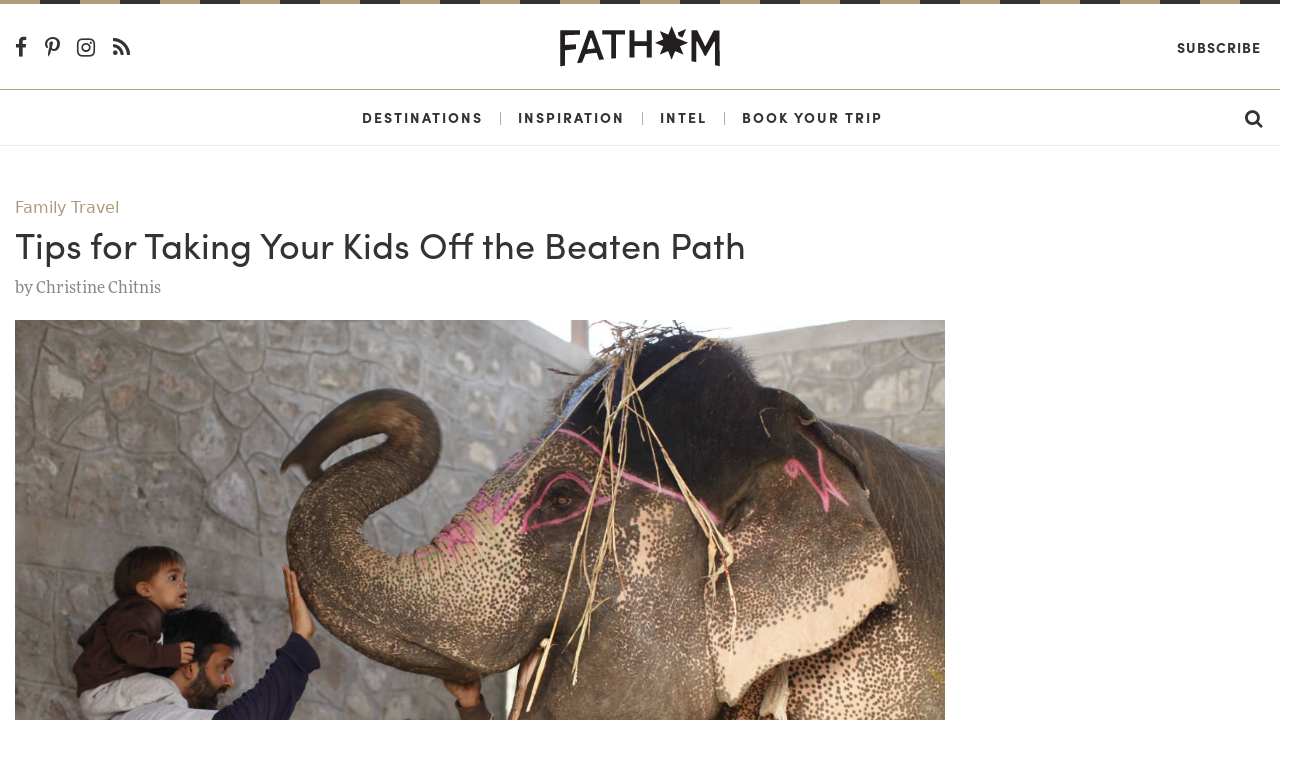

--- FILE ---
content_type: text/html; charset=utf-8
request_url: https://www.fathomaway.com/off-the-beaten-path-tips-travel-with-kids/
body_size: 11303
content:

<!DOCTYPE html>
<html lang="en">
  <head>
    <meta charset="utf-8" />
    <meta http-equiv="X-UA-Compatible" content="IE=edge,chrome=1" />

    <title>Tips for Taking Your Kids Off the Beaten Path - Fathom</title>

    <meta name="description" content="" />
    <meta
      name="viewport"
      content="width=device-width, initial-scale=1, user-scalable=no"
    />

    <meta itemscope itemtype="https://schema.org/WebPage" />
    <meta
      property="og:site_name"
      content="Fathomaway.com"
      itemprop="publisher"
    />
    <meta type="og:url" content="https://www.fathomaway.com" />
    <meta name="msvalidate.01" content="BB6717AE4FD75E33945229D488F858A0" />

    

  

  <meta property="og:type" content="article" />

  <link rel="canonical" href="http://www.fathomaway.com/off-the-beaten-path-tips-travel-with-kids/">
  <meta name="description" content="Tips for traveling with small children off the beaten track." itemprop="description">
  <meta name="keywords" content="travel with kids, travel with toddlers, international travel kids, international travel toddlers, travel with baby, international travel with baby, vacation with baby, best places to travel with baby, best places to travel with kids, travel ideas kids" itemprop="keywords">
  <meta property="article:published_time" content="2017-08-30T18:49:24.405274+00:00" />

  <meta property="og:site_name" content="Fathomaway.com" />
  <meta property="og:url" content="http://www.fathomaway.com/off-the-beaten-path-tips-travel-with-kids/" />
  <meta property="og:title" content="Tips for Taking Your Kids Off the Beaten Path" itemprop="name" />
  <meta property="article:author" content="Christine Chitnis" />

  
  <meta property="og:image:secure_url" content="https://s3.amazonaws.com/fathom_media/photos/India-Christina_Chitnis-elephant.jpg.1200x800_q85_crop.jpg" itemprop="image" />
  <meta property="og:image" content="https://s3.amazonaws.com/fathom_media/photos/India-Christina_Chitnis-elephant.jpg.1200x800_q85_crop.jpg" itemprop="image" />
  

  <meta property="og:site_name" content="Fathomaway.com" />
  <meta property="og:description" content="Tips for traveling with small children off the beaten track."/>

  <meta name="twitter:card" content="summary_large_image">
  <meta name="twitter:title" content="Tips for Taking Your Kids Off the Beaten Path">
  <meta name="twitter:url" content="https://www.fathomaway.com/off-the-beaten-path-tips-travel-with-kids/">
  <meta name="twitter:description" content="Tips for traveling with small children off the beaten track.">

  
  <meta property="twitter:image:src" content="https://s3.amazonaws.com/fathom_media/photos/India-Christina_Chitnis-elephant.jpg.1200x800_q85_crop.jpg" itemprop="image" />
  

  <meta name="twitter:image:width" content="300">
  <meta name="twitter:creator" content="@FathomWaytoGo">


    <link rel="shortcut icon" href="/favicon.ico" />
    <link
      href="https://plus.google.com/111816046680765775394"
      rel="publisher"
    />

    <link
      rel="alternate"
      type="application/rss+xml"
      title="Fathomaway Feed"
      href="https://fathomaway.com/feed/"
    />

    <script>
  (function (i, s, o, g, r, a, m) {
  i['GoogleAnalyticsObject'] = r; i[r] = i[r] || function () {
    (i[r].q = i[r].q || []).push(arguments)
  }, i[r].l = 1 * new Date(); a = s.createElement(o),
    m = s.getElementsByTagName(o)[0]; a.async = 1; a.src = g; m.parentNode.insertBefore(a, m)
  })(window, document, 'script', 'https://www.google-analytics.com/analytics.js', 'ga');

  ga('create', 'UA-22764612-1', 'auto');
  ga('send', 'pageview');
</script>


<script>(function (w, d, s, l, i) {
  w[l] = w[l] || []; w[l].push({
    'gtm.start':
      new Date().getTime(), event: 'gtm.js'
  }); var f = d.getElementsByTagName(s)[0],
    j = d.createElement(s), dl = l != 'dataLayer' ? '&l=' + l : ''; j.async = true; j.src =
      'https://www.googletagmanager.com/gtm.js?id=' + i + dl; f.parentNode.insertBefore(j, f);
  })(window, document, 'script', 'dataLayer', 'GTM-WXQHZCV');</script>



    
    
    <script async src="https://cdn.tpdads.com/configs/fathomaway.js"></script>

    <script async src="https://securepubads.g.doubleclick.net/tag/js/gpt.js"></script>

    
<script>
  var googletag = googletag || {};
  googletag.cmd = googletag.cmd || [];
</script>

<script>
  googletag.cmd.push(function() {

    
      googletag.pubads().setTargeting('PostID', ['36545']);
      googletag.pubads().setTargeting('Page-Type', ['single']);
      googletag.pubads().setTargeting('Post-Type', ['post']);
      googletag.pubads().setTargeting('Post-Author', ['Christine Chitnis']);
      googletag.pubads().setTargeting('Category', ['Family Travel', "Delhi", "Family Fun", "Family Travel", "Great Adventure", "India", "Kids", "New Delhi", "Worth the Trek"]);
      
  });
</script>
 

    
    <script
      src="//instant.page/2.0.0"
      type="module"
      defer
      integrity="sha384-D7B5eODAUd397+f4zNFAVlnDNDtO1ppV8rPnfygILQXhqu3cUndgHvlcJR2Bhig8"
    ></script>

    <script>
      (function (d) {
        var config = {
            kitId: "lwh1qpc",
            scriptTimeout: 3000,
            async: true,
          },
          h = d.documentElement,
          t = setTimeout(function () {
            h.className =
              h.className.replace(/\bwf-loading\b/g, "") + " wf-inactive";
          }, config.scriptTimeout),
          tk = d.createElement("script"),
          f = false,
          s = d.getElementsByTagName("script")[0],
          a;
        h.className += " wf-loading";
        tk.src = "https://use.typekit.net/" + config.kitId + ".js";
        tk.async = true;
        tk.onload = tk.onreadystatechange = function () {
          a = this.readyState;
          if (f || (a && a != "complete" && a != "loaded")) return;
          f = true;
          clearTimeout(t);
          try {
            Typekit.load(config);
          } catch (e) {}
        };
        s.parentNode.insertBefore(tk, s);
      })(document);
    </script>

    <script
      type="text/javascript"
      src="https://s3.amazonaws.com/fathom_media/CACHE/js/005f346f3747.js"
    ></script>


    <link rel="stylesheet" href="https://s3.amazonaws.com/fathom_media/CACHE/css/376184b450af.css" type="text/css" /> <!-- Begin comScore Tag -->
<script>
  var _comscore = _comscore || [];
  _comscore.push({ c1: "2", c2: "25527306" });
  (function() {
    var s = document.createElement("script"), el = document.getElementsByTagName("script")[0]; s.async = true;
    s.src = (document.location.protocol == "https:" ? "https://sb" : "http://b") + ".scorecardresearch.com/beacon.js";
    el.parentNode.insertBefore(s, el);
  })();
</script>
<noscript>
  <img src="http://b.scorecardresearch.com/p?c1=2&c2=25527306&cv=2.0&cj=1" />
</noscript>
<!-- End comScore Tag -->


    <script
      async
      src="https://dlqe6njq49pwj.cloudfront.net/fp/Scripts/ffp-aws.js"
      data-cid="1191145403"
    ></script>

    <!-- Facebook Pixel Code -->
    <script>
      !(function (f, b, e, v, n, t, s) {
        if (f.fbq) return;
        n = f.fbq = function () {
          n.callMethod
            ? n.callMethod.apply(n, arguments)
            : n.queue.push(arguments);
        };
        if (!f._fbq) f._fbq = n;
        n.push = n;
        n.loaded = !0;
        n.version = "2.0";
        n.queue = [];
        t = b.createElement(e);
        t.async = !0;
        t.src = v;
        s = b.getElementsByTagName(e)[0];
        s.parentNode.insertBefore(t, s);
      })(
        window,
        document,
        "script",
        "https://connect.facebook.net/en_US/fbevents.js"
      );
      fbq("init", "300985870417677");
      fbq("track", "PageView");
    </script>
    <noscript
      ><img
        height="1"
        width="1"
        style="display: none"
        src="https://www.facebook.com/tr?id=300985870417677&ev=PageView&noscript=1"
    /></noscript>
    <!-- End Facebook Pixel Code -->

    <script async>
      (function (s, u, m, o, j, v) {
        j = u.createElement(m);
        v = u.getElementsByTagName(m)[0];
        j.async = 1;
        j.src = o;
        j.dataset.sumoSiteId =
          "59ffca3a8585cfb8d5e8248b7e6ba230ced39a4db371f5123974fb6c9936698a";
        v.parentNode.insertBefore(j, v);
      })(window, document, "script", "//load.sumo.com/");
    </script>

    

  <script type="text/javascript" src="https://s7.addthis.com/js/300/addthis_widget.js#pubid=ra-53de7e234fb92f69"></script>

  <script type="text/javascript" async="async" src="https://widgets.outbrain.com/outbrain.js"></script>


  

    
      <script async src="https://pagead2.googlesyndication.com/pagead/js/adsbygoogle.js"></script>
      <script>
          (adsbygoogle = window.adsbygoogle || []).push({
                google_ad_client: "ca-pub-7121256865227451",
                enable_page_level_ads: true
          });
      </script>

    
  


  </head>

  <body id='js-article'>
    <noscript
      ><iframe
        src="https://www.googletagmanager.com/ns.html?id=GTM-WXQHZCV"
        height="0"
        width="0"
        style="display: none; visibility: hidden"
      ></iframe
    ></noscript>

    

  <section class="ad__970_250">
    <!-- /7171198/Fathom_Article_970x250 -->
    <div id="dsk-banner-ad-b"></div>
    <div id="mob-banner-ad-b"></div>  
  </section>

	

<div id="js-site-nav">
  <div class="rule ">
  <svg class="rule-svg" xmlns="http://www.w3.org/2000/svg" height="10">
    <line class="rule-svg__gold" x1="100%" y1="0" x2="0" y2="0" />
    <line class="rule-svg__black" x1="100%" y1="0" x2="0" y2="0"/>
  </svg>
</div>
  <div class="nav-primary-wrapper text-center">
    <header class="header container-fluid">
      <section class="row align-items-center nav-primary">
        <div class="col-4 col-md-7 text-left">
          <div class="hidden-sm-down">
            <a href="https://www.facebook.com/pages/Fathom-Way-to-Go/202163043150931"
  target="_blank" class="nav-social-link">
  <i class="fa fa-lg fa-facebook-f"></i>
</a>

<a href="http://pinterest.com/fathomwaytogo"
  target="_blank" class="nav-social-link">
  <i class="fa fa-lg fa-pinterest-p"></i>
</a>

<a href="http://instagram.com/fathomwaytogo"
  target="_blank" class="nav-social-link">
  <i class="fa fa-lg fa-instagram"></i>
</a>

<a href="http://fathomaway.com/postcards/feed/"
  target="_blank" class="nav-social-link">
  <i class="fa fa-lg fa-rss"></i>
</a>
          </div>
          <div id="js-nav" class="hidden-md-up nav__hamburger"></div>
        </div>
        <div class="col-16 col-md-10 text-center">
          <a href="/">
            <img src="https://s3.amazonaws.com/fathom_media/static/images/fathomaway_logo.svg"
            alt="Fathomaway.com" class="nav__brand" />
          </a>
        </div>

        <div class="col-4 col-md-7 text-right">
          <a
            href="https://fathomwaytogo.substack.com"
            class="hidden-sm-down ml-auto mr-1 nav-secondary__link nav-secondary__link--newsletter"
            >Subscribe</a
          >

          <a
            href="/search"
            class="hidden-md-up ml-auto mr-3 nav-mobile__search"
          >
            <i class="fa fa-lg fa-search"></i>
          </a>
        </div>
      </section>
    </header>
  </div>

  <div class="nav-secondary-wrapper text-center">
    <div class="container-fluid">
      <section
        class="row align-items-center justify-content-center hidden-sm-down nav-secondary"
      >
        <a
          href="/destinations/"
          class="nav-secondary__link ml-auto"
          id="destinations"
          >Destinations</a
        >
        <span class="nav-secondary__pipe">|</span>
        <a href="/inspiration/" class="nav-secondary__link" id="inspiration"
          >Inspiration</a
        >
        <span class="nav-secondary__pipe">|</span>
        <a href="/intel/" class="nav-secondary__link" id="intel"
          >Intel</a
        >
        <span class="nav-secondary__pipe">|</span>
        <a
          href="/fathom-launches-travel-planning-service?source=nav"
          class="nav-secondary__link"
          id="book"
          >Book Your Trip</a
        >

        <a href="/search" class="nav-secondary__link ml-auto mr-3">
          <i class="fa fa-lg fa-search"></i>
        </a>
      </section>
    </div>
    <div class="clearfix"></div>
  </div>

  <section
    id="js-nav-mobile"
    class="row align-items-center justify-content-center hidden-md-up nav-mobile"
  >
    <div class="col-24 text-center">
      <a href="/destinations" class="nav-mobile__link">Destinations</a>
    </div>

    <div class="col-24 text-center">
      <a href="/intel/" class="nav-mobile__link">Intel</a>
    </div>

    <div class="col-24 text-center">
      <a href="/inspiration/" class="nav-mobile__link">Inspiration</a>
    </div>

    <div class="col-24 text-center">
      <a
        href="/fathom-launches-travel-planning-service?source=nav"
        class="nav-mobile__link nav-mobile__link--book"
        >Book Your Trip</a
      >
    </div>

    <div class="col-24 text-center">
      <a
        href="https://fathomwaytogo.substack.com/"
        class="nav-mobile__link"
        target="_blank"
        >Subscribe</a
      >
    </div>

    <div class="text-center w-100 nav-mobile__social">
      <a href="https://www.facebook.com/pages/Fathom-Way-to-Go/202163043150931"
  target="_blank" class="nav-social-link">
  <i class="fa fa-lg fa-facebook-f"></i>
</a>

<a href="http://pinterest.com/fathomwaytogo"
  target="_blank" class="nav-social-link">
  <i class="fa fa-lg fa-pinterest-p"></i>
</a>

<a href="http://instagram.com/fathomwaytogo"
  target="_blank" class="nav-social-link">
  <i class="fa fa-lg fa-instagram"></i>
</a>

<a href="http://fathomaway.com/postcards/feed/"
  target="_blank" class="nav-social-link">
  <i class="fa fa-lg fa-rss"></i>
</a>
    </div>
  </section>
</div>


    <section class="section section--article">
        <div class="container-fluid">

          

        <div class="row">
          <div class="col-lg-18">

              

              
                
<article class="article-detail">

  <header>
    
    
    
      
      <span class="article-detail__main-tag">
        <a href="/Family Travel">
          Family Travel
        </a>
      </span>
      
      <h1 class="article-detail__header">Tips for Taking Your Kids Off the Beaten Path</h1>
      <span class="article-detail__author mb-3">
        by <a href="/christine-chitnis/"> Christine Chitnis</a>
      </span>


      <div class="article-detail__picture">
        
        <img src="https://s3.amazonaws.com/fathom_media/photos/India-Christina_Chitnis-elephant.jpg.1200x800_q85_crop.jpg"
             class="img-fluid"
             alt=Meeting elephants at Elephant Village, India.>

        <span class="article-detail__credits">
          <p>Elephant Village, <span>where families live with pachyderms</span>. All photos by Christine Chitnis.</p></span>
        
      </div>
  </header>

  <main class="article-detail__main">
    <p><em>When you have young children, adventurous travel can feel lightyears away. But with a cool attitude, a healthy ration of snacks, and your wits about you, traveling with kids can be exactly the feat you've been waiting for. J<em>ournalist and cookbook author Christine Chitnis packed up her two babes for a&nbsp;</em>one-month trip to her husband's India. The skipped the touristy stuff in favor of simple experiences that connected them with the people and place. According to Chitnis, "It surpassed every expectation, and proved that life with children doesn't have to mean the end of adventure."</em></p>
<p>INDIA &ndash;&nbsp;I had my two boys 20 months apart, so I get it. Parenting is exhausting and all-consuming. When considering where to go on vacation it is tempting to pick the all-inclusive resort that will whisk your kids into camp and bring you a poolside, frosty mixed-drink. However, travel with young children offers an opportunity to expand their worldview in ways that few other activities can.</p>
<p>My husband is of Indian descent, though most of his family has now moved to the West. He speaks fluent Hindi and Bengali, lived in India for close to a decade, and travels there frequently for business. When our sons were one and three we had the chance to join him on a business trip to Delhi where we could then tack on a few extra weeks of travel. Many of our friends thought we were insane; over sixteen hours on a plane, questionable sanitation, exposure to possible diseases such as malaria, the witnessing of mind-blowing poverty, plus two little ones still in diapers...who in their right mind would sign up for that ride?</p>
<p><img src="https://s3.amazonaws.com/fathom_media/photos/India-Christine_Chitnis-family_big.jpg" alt="Family travel in India." width="600" height="400" /></p>
<p class="p_caption">A family travel success story at Amer Fort.</p>
<p class="p_caption"><img src="https://s3.amazonaws.com/fathom_media/photos/India-Christine_Chitnis-kids_collage_big.jpg" alt="Kids at historical sites in India." width="600" height="400" /></p>
<p class="p_caption">Exploring The National Rail Museum in Delhi, Saas Bahu Temple outside of Jaipur, and Lodi Gardens in Delhi.</p>
<p>Our month-long adventure surpassed my every expectation, and although there was an airport meltdown, crushing jetlag, and a delightful bout of Delhi belly (me, not the kids, thank goodness) we made it through relatively unscathed. I hardly remember the tough times as the trip was <strong><a title="so rich, vibrant, and breathtakingly beautiful" href="/slideshow/traveling-india-kids/">so rich, vibrant, and breathtakingly beautiful</a></strong>. If you're interested in having your own "off the beaten path" adventure with your young ones, here are a few tips to ease your travel experience.</p>
<p>I assume that anyone with kids knows the basics &mdash; pack a ton of favorite snacks (graham crackers, apple sauce squeezies, Lara bars, turkey jerky, and trail mix are our favorites), pack the comforts of home (blankie, stuffed animals, night light, favorite books and toys), bring a small dvd player that can get banged around, pack small new toys and games to pull out on the plane and on long car rides (along with crayons, paper, markers, stickers, anything to pass the time), and a well-stocked medicine bag. Whew! But here's some advice that might be new to you:</p>
<h3>1. Loosen your parenting standards.</h3>
<p>I run a pretty tight ship at home but when traveling to a place as foreign as India, my husband and I felt it was our job to make the boys as comfortable as possible, and indeed that made things more enjoyable for everyone. You want chocolate chip pancakes for breakfast? Go for it. Ready to leave the palace when we just arrived? Here, have a piece of candy to hold you over. There were a lot of special treats, little presents (a.k.a. bribes!), and nutritional compromises. We also let go of our strict screen rules and allowed the boys to unwind with Elmo as much as needed (thanks to a cheap portable dvd player and toddler headphones). Allowing for special treats and adjusting the rules you live by at home will help to make travel more relaxing, and will give you some options for enticing young travelers to stick with the adventurous itinerary.</p>
<p><img src="https://s3.amazonaws.com/fathom_media/photos/India-Christine_Chitnis-hugs_big.jpg" alt="Cuddling at an Indian temple." width="600" height="400" /></p>
<p class="p_caption">Against all odds: Smiles at Amer Fort in Jaipur.</p>
<p><img src="https://s3.amazonaws.com/fathom_media/photos/India-Christine_Chitnis-playground_big.jpg" alt="Playground time in India." width="600" height="400" /></p>
<p class="p_caption">Pro tip:&nbsp;<span>The National Rail Museum in Delhi is the perfect place to blow off toddler-sized steam.</span></p>
<h3>2. Give them some space.</h3>
<p>Dirty water, crowded streets, stray dogs, food-born illnesses &mdash; it's hard not to want to place the kids in a bubble when facing third-world conditions. While we were cautious, we made sure to let the boys explore and found plenty of open spaces to foster their curiosity. We visited farms, villages, palaces with large courtyards, forts with maze-like tunnels, and parks. It's important to factor stops into your itinerary that will allow children space to run and blow off steam. Even in a city as crowded as Delhi we found Lodi Gardens, a beautiful park with plenty of space for a game of pick-up soccer. Giving kids their time for fun will help focus them when it comes time for activities that call for standing in line, obeying stricter rules, or sticking close together.</p>
<p><img src="https://s3.amazonaws.com/fathom_media/photos/India-Christine_Chitnis-toys_big.jpg" alt="Playing with toys in India." width="600" height="400" /></p>
<p class="p_caption">What's not to love about spontaneous play dates?</p>
<h3>3. Pack a sack of &ldquo;less-loved&rdquo; toys and give them away.</h3>
<p>Everywhere we went, the boys wanted to play with the children they met, and of course the children were drawn immediately to their toys. When we knew we'd be interacting with children in a village we were visiting, or on a farm, we would pack a small bag of extra small toys. When we arrived, my husband and I would visit with the adults and the boys would pull out their trucks and play with the children. When it was time to go, we would tell the boys to gift each of their new friends a toy truck. We always made sure the boys' favorite toys were in the car so that the giving wasn't followed by remorse. This worked remarkably well and led to some great conversations about sharing. We also kept an eye out to make sure things didn't get out of hand. At one village, when tons of kids swarmed at once and got grabby, the toys went away, and that was that. Use your best judgement with this one, but in family-to-family situations this worked wonders to break the ice.</p>
<h3>4. Invest in comfortable accommodations.</h3>
<p>When you were in your twenties, traveling alone or as a couple, an uncomfortable night's sleep wasn't the end of the world. Add a couple of small children to the mix and an uncomfortable night's sleep actually<em> is</em> the end of the world! Make sure you book a room or rent a house where everyone in your party can get proper rest. Don't try to sleep four to a bed &mdash; the savings won't be worth the exhaustion, and tired kids don't make for happy travelers. It also helps to bring along a few comforts from home, like a night light, favorite blankie, or stuffed animal.</p>
<p><img src="https://s3.amazonaws.com/fathom_media/photos/India-Christine_Chitnis-vegetables_big.jpg" alt="Vegetable market in India." width="600" height="400" /></p>
<p class="p_caption">A vegetable market is toddler's paradise.</p>
<h3>5. Let it go.</h3>
<p>Release yourself from expectations and strict itineraries. The most beautiful travel moments of our trip came when we let go of our itinerary and followed the day wherever it took us. On a particular morning when the boys were tired, we skipped our planned itinerary and decided instead to take a drive through the countryside surrounding Udaipur. We happened upon a joint family compound of farmers &mdash; grandfather, grandmother, their two sons, and their wives and young children &mdash; who invited us in for lunch. The boys played happily in the dirt with the kids for a few hours while we enjoyed a relaxing afternoon. It was one of our favorite moments. One that we could never have planned for but had all the power to let happen organically.</p>
<h3>BUT WAIT, THERE'S MORE</h3>
<p><a title="Babes in Flight" href="/postcards/stuff/baby-travel-gear/">Babes in Flight and Their Cute, Cute Travel Gear</a><br /><a title="10 Tips for Traveling with Toddlers" href="/postcards/kids/10-tips-road-trips-with-toddlers/">10 Tips for Road-Tripping with Toddlers</a><br /><a title="How to Raise World-Curious Kids" href="/photostory/how-to-raise-kids-to-be-travelers/">How to Raise World-Curious Kids</a></p>
  </main>

</article>

                
<section class="gallery article-detail__main">




  <section class="gallery__item">

    <figure class="gallery__figure">
      <img src="https://s3.amazonaws.com/fathom_media/photos/India-Christine_Chitnis-peppers.jpg.900x600_q85_crop.jpg" class="img-fluid" alt="">
      <figcaption class="gallery__caption"></figcaption>
    </figure>

    <p><p>As you walk through the bustling markets in Delhi, the air has a spice to it thanks to the bushels of dried chili peppers. It's enough to make your eyes water.</p></p>
  </section>




  <section class="gallery__item">

    <figure class="gallery__figure">
      <img src="https://s3.amazonaws.com/fathom_media/photos/India-Christine_Chitnis-deep_fryer.jpg.900x600_q85_crop.jpg" class="img-fluid" alt="">
      <figcaption class="gallery__caption"></figcaption>
    </figure>

    <p><p>Indian sweet stalls line the market, including this one selling Jalebi, a sweet made from a flour batter that is deep fried into pretzel-like shapes and soaked in a sugary syrup.</p></p>
  </section>




  <section class="gallery__item js-waypoint">

    <figure class="gallery__figure">
      <img src="https://s3.amazonaws.com/fathom_media/photos/India-Christine_Chitnis-motorcycle.jpg.900x600_q85_crop.jpg" class="img-fluid" alt="">
      <figcaption class="gallery__caption"></figcaption>
    </figure>

    <p><p>During my first trip to India, I was amazed at the skill of the motorcycle drivers and their riders. Entire families could fit onto one motorcycle &mdash;&nbsp;dad driving, mom sitting modestly with her legs to the side, a child between them and a baby on her lap. My boys stared out the car windows whenever a motorcycling family passed by. I'm sure they were envious!</p></p>
  </section>




  <section class="gallery__item">

    <figure class="gallery__figure">
      <img src="https://s3.amazonaws.com/fathom_media/photos/India-Christine_Chitnis-vegetable_stand.jpg.900x600_q85_crop.jpg" class="img-fluid" alt="">
      <figcaption class="gallery__caption"></figcaption>
    </figure>

    <p><p>Vegetable vendor in Old Delhi.</p></p>
  </section>




  <section class="gallery__item">

    <figure class="gallery__figure">
      <img src="https://s3.amazonaws.com/fathom_media/photos/India-Christine_Chitnis-flower_market.jpg.900x600_q85_crop.jpg" class="img-fluid" alt="">
      <figcaption class="gallery__caption"></figcaption>
    </figure>

    <p><p>Rajasthan is my favorite region in India, of those that I have visited. I love the bright pops of color from the women's saris and colorful market stalls against the dusty landscape. Jaipur has a wonderful flower market and if you wake up early enough, you can avoid the extreme hustle and bustle. I love wandering through the stalls when the vendors are just setting up and making their flower chains.</p></p>
  </section>




  <section class="gallery__item js-waypoint">

    <figure class="gallery__figure">
      <img src="https://s3.amazonaws.com/fathom_media/photos/India-Christine_Chitnis-flower_market_2.jpg.900x600_q85_crop.jpg" class="img-fluid" alt="">
      <figcaption class="gallery__caption"></figcaption>
    </figure>

    <p><p>The flowers are used as offerings in the Hindu temples. Just about every home and shop has a small alter which daily receives fresh offerings in the form of food and flowers.</p></p>
  </section>




  <section class="gallery__item">

    <figure class="gallery__figure">
      <img src="https://s3.amazonaws.com/fathom_media/photos/India-Christine_Chitnis-samosas.jpg.900x600_q85_crop.jpg" class="img-fluid" alt="">
      <figcaption class="gallery__caption"></figcaption>
    </figure>

    <p><p>My husband had pretty strict rules when it came to street food &mdash; basically, there was no way he was going to let us try it! He knew (from experience) that we'd be sick before we swallowed the first bite! Indeed a case of food poisoning can wipe out several days of your trip and there was no way we were going to chance it...but man, did the samosas cooking on every corner smell good! I can't say I wasn't tempted!</p></p>
  </section>




  <section class="gallery__item">

    <figure class="gallery__figure">
      <img src="https://s3.amazonaws.com/fathom_media/photos/India-Christine_Chitnis-screen_printing.jpg.900x600_q85_crop.jpg" class="img-fluid" alt="">
      <figcaption class="gallery__caption"></figcaption>
    </figure>

    <p><p><strong><a title="Anokhi Museum of Hand Printing" href="http://www.anokhi.com/museum/home.html" target="_blank">Anokhi Museum of Hand Printing</a></strong> is an absolute must-visit if you are interested in block printing. Anokhi is committed to preserving the art of hand block printing.</p></p>
  </section>




  <section class="gallery__item js-waypoint">

    <figure class="gallery__figure">
      <img src="https://s3.amazonaws.com/fathom_media/photos/India-Christine_Chitnis-screen_printing_2.jpg.900x600_q85_crop.jpg" class="img-fluid" alt="">
      <figcaption class="gallery__caption"></figcaption>
    </figure>

    <p><p>if you have a chance to visit one of <strong><a title="Anokhi Museum of Hand Printing" href="http://www.anokhi.com/museum/home.html" target="_blank">Anokhi Museum of Hand Printing</a></strong>'s retail stores, you'll find gorgeous hand block-printed apparel, home goods and gifts. One of my favorite places to shop in India, and they have stores in almost every major city.</p></p>
  </section>




  <section class="gallery__item">

    <figure class="gallery__figure">
      <img src="https://s3.amazonaws.com/fathom_media/photos/India-Christine_Chitnis-ceiling.jpg.900x600_q85_crop.jpg" class="img-fluid" alt="">
      <figcaption class="gallery__caption"></figcaption>
    </figure>

    <p><p>The ceiling at <strong><a title="Amer Fort, Jaipur" href="http://www.jaipur.org.uk/forts-monuments/amber.html" target="_blank">Amer Fort, Jaipur</a></strong>.</p></p>
  </section>




  <section class="gallery__item">

    <figure class="gallery__figure">
      <img src="https://s3.amazonaws.com/fathom_media/photos/India-Christine_Chitnis-truck.jpg.900x600_q85_crop.jpg" class="img-fluid" alt="">
      <figcaption class="gallery__caption"></figcaption>
    </figure>

    <p><p>Early morning market madness in Jaipur.</p></p>
  </section>




  <section class="gallery__item js-waypoint">

    <figure class="gallery__figure">
      <img src="https://s3.amazonaws.com/fathom_media/photos/India-Christine_Chitnis-vegetables.jpg.900x600_q85_crop.jpg" class="img-fluid" alt="">
      <figcaption class="gallery__caption"></figcaption>
    </figure>

    <p><p>A streetside vegetable medley.</p></p>
  </section>




  <section class="gallery__item">

    <figure class="gallery__figure">
      <img src="https://s3.amazonaws.com/fathom_media/photos/India-Christine_Chitnis-doors.jpg.900x600_q85_crop.jpg" class="img-fluid" alt="">
      <figcaption class="gallery__caption"></figcaption>
    </figure>

    <p><p>Fancy doors at&nbsp;<strong><a title="City Palace, Jaipur" href="https://en.wikipedia.org/wiki/City_Palace,_Jaipur" target="_blank">City Palace, Jaipur</a></strong>.</p></p>
  </section>




  <section class="gallery__item">

    <figure class="gallery__figure">
      <img src="https://s3.amazonaws.com/fathom_media/photos/India-Christine_Chitnis-pattern.jpg.900x600_q85_crop.jpg" class="img-fluid" alt="">
      <figcaption class="gallery__caption"></figcaption>
    </figure>

    <p><p>Up close and intricate at&nbsp;<strong><a title="City Palace, Jaipur" href="https://en.wikipedia.org/wiki/City_Palace,_Jaipur" target="_blank">City Palace, Jaipur</a></strong>.</p></p>
  </section>




  <section class="gallery__item js-waypoint">

    <figure class="gallery__figure">
      <img src="https://s3.amazonaws.com/fathom_media/photos/India-Christine_Chitnis-women.jpg.900x600_q85_crop.jpg" class="img-fluid" alt="">
      <figcaption class="gallery__caption"></figcaption>
    </figure>

    <p><p>Bright clothing in Udaipur city and country.</p></p>
  </section>




  <section class="gallery__item">

    <figure class="gallery__figure">
      <img src="https://s3.amazonaws.com/fathom_media/photos/India-Christine_Chitnis-animals.jpg.900x600_q85_crop.jpg" class="img-fluid" alt="">
      <figcaption class="gallery__caption"></figcaption>
    </figure>

    <p><p>Goat herders and agrarian life in the countryside of Udaipur.</p></p>
  </section>




  <section class="gallery__item">

    <figure class="gallery__figure">
      <img src="https://s3.amazonaws.com/fathom_media/photos/India-Christine_Chitnis-kids.jpg.900x600_q85_crop.jpg" class="img-fluid" alt="">
      <figcaption class="gallery__caption"></figcaption>
    </figure>

    <p><p>Staring contest with Udaipur locals.</p></p>
  </section>



</section>

              

              <footer class="article-footer">
  
  <section class="newsletter-subscribe mt-4 mb-2">
  <div class="newsletter-subscribe__container">
    <h1 class="newsletter-subscribe__title">Travel All The Time</h1>
    <h3 class="newsletter-subscribe__subtitle">
      Subscribe to the Fathom Newsletter.
    </h3>
    <a
      href="https://fathomwaytogo.substack.com"
      class="newsletter-subscribe__subscribe"
      >SUBSCRIBE</a
    >
  </div>
</section>

        
  <time class="article-footer__time">August 30, 2017</time>

  
  <div class="article-footer__tags">
    <span class="article-footer__title">Filed under:  &nbsp;</span>
    
      <a href="/Delhi/" class="article-footer__tag">Delhi</a>, &nbsp; 
    
      <a href="/Family%20Fun/" class="article-footer__tag">Family Fun</a>, &nbsp; 
    
      <a href="/Family%20Travel/" class="article-footer__tag">Family Travel</a>, &nbsp; 
    
      <a href="/Great%20Adventure/" class="article-footer__tag">Great Adventure</a>, &nbsp; 
    
      <a href="/India/" class="article-footer__tag">India</a>, &nbsp; 
    
      <a href="/Kids/" class="article-footer__tag">Kids</a>, &nbsp; 
    
      <a href="/New%20Delhi/" class="article-footer__tag">New Delhi</a>, &nbsp; 
    
      <a href="/Worth%20the%20Trek/" class="article-footer__tag">Worth the Trek</a>
    
  </div>
  

  <!-- <div class="article-footer__share">
    <span class="article-footer__title article-footer__title--social">Share:</span>
    <div class="addthis_sharing_toolbox"></div>
  </div> -->

  
  <div class="article-footer__author-info">
    <h3 class="article-footer__author-name">Christine Chitnis</h3>
    <p class="article-footer__paragraph"><p>Christine, an author and photographer, lives with her husband and sons in Providence, RI. Her latest book,<em> Icy Creamy Healthy Sweet</em> (Roost, April 2016) features 75 recipes for dairy-free ice cream, fruit-forward ice pops, frozen yogurt, granitas, slushies, shakes and more. Visit her at <a href="/admin/blog/post/add/christinechitnis.com" target="_blank">christinechitnis.com</a>, anf follow her on <a href="https://www.instagram.com/ch_chitnis/" target="_blank">Instagram</a> and <a href="https://twitter.com/ch_chitnis" target="_blank">Twitter</a> @ch_chitnis.</p></p>
  </div>
  
</footer>
          </div>

          <div class="col-lg-6 text-center justify-content-center mt-2">
            <div class="sticky">
                <!-- /7171198/Fathom_Article_300x600 -->
                <div id="dsk-box-ad-b"></div>           
            </div>
        </div>

      <div class="row">
        <div class="col-md-18">
          <div class="more_on_fathom">
  <div class="row">
    <div class="col">
        <div class="OUTBRAIN" data-widget-id="AR_1" data-ob-template="Fathom"></div>
    </div>
  </div>
</div>

        </div>


      <div class="row">
        <div class="col-md-18">
          <p class="article-detail__facts">We make every effort to ensure the information in our articles is accurate at the time of publication. But the world moves fast, and even we double-check important details before hitting the road.</p>
        </div>
      </div>

		</div>
	</section>

  <div class="p-2 text-center">
    <!-- /7171198/Fathom_Article_Bottom_728x90 -->
    <div id="dsk-banner-ad-a"></div> 
  </div>

  <div class="p-2 text-center sticky">
    <!-- /7171198/Fathom_Article_Bottom_728x90 -->
    <div id="mob-banner-ad-a"></div>  
  </div>
	 <div class="rule mt-5">
  <svg class="rule-svg" xmlns="http://www.w3.org/2000/svg" height="10">
    <line class="rule-svg__gold" x1="100%" y1="0" x2="0" y2="0" />
    <line class="rule-svg__black" x1="100%" y1="0" x2="0" y2="0"/>
  </svg>
</div>
<footer class="footer pt-3">
  <div class="container-fluid">
    <div class="row mt-3">
      <div class="footer__links col-lg-5 mb-1">
        <h6><a href="/about">About us</a></h6>
        <h6><a href="/press">Press</a></h6>
        <h6><a href="/editorial">Editorial policy</a></h6>
      </div>

      <div class="footer__links col-lg-5 mb-1">
        <h6><a href="/advertising">Advertising</a></h6>
        <h6><a href="/contact">Contact us</a></h6>
        <h6><a href="/privacy">Privacy</a></h6>
      </div>

      <div class="col-lg-4 push-lg-10 mb-3">
        <div class="row justify-content-center">
          <div
            class="flex-middle footer__social-wrapper justify-content-center"
          >
            <a
              href="https://www.facebook.com/pages/Fathom-Way-to-Go/202163043150931"
              target="_blank"
              class="footer__icon-social"
              ><i class="fa fa-lg fa-facebook-f"></i
            ></a>
            <a
              href="http://twitter.com/fathomwaytogo"
              target="_blank"
              class="footer__icon-social"
              ><i class="fa fa-lg fa-twitter"></i
            ></a>
            <a
              href="http://pinterest.com/fathomwaytogo"
              target="_blank"
              class="footer__icon-social"
              ><i class="fa fa-lg fa-pinterest-p"></i
            ></a>
            <a
              href="http://fathomwaytogo.tumblr.com/"
              target="_blank"
              class="footer__icon-social"
              ><i class="fa fa-lg fa-tumblr"></i
            ></a>
            <a
              href="http://instagram.com/fathomwaytogo"
              target="_blank"
              class="footer__icon-social"
              ><i class="fa fa-lg fa-instagram"></i
            ></a>
            <a
              href="http://fathomaway.com/postcards/feed/"
              target="_blank"
              class="footer__icon-social"
              ><i class="fa fa-lg fa-rss"></i
            ></a>
          </div>
        </div>
      </div>

      <div class="footer__links col-lg-5 mb-1">
        <h6>
          <a href="https://fathomwaytogo.substack.com"
            >SUBSCRIBE</a
          >
        </h6>
      </div>

      <div class="col-lg-4 pull-lg-10 mb-2 text-center footer-logo">
        <img src="https://s3.amazonaws.com/fathom_media/static/images/logo_compass.png" alt="fathomaway" />
      </div>
    </div>
  </div>
</footer>

<section class="footer-bar">
  <div class="container-fluid">
    <div class="row">
      <div class="col-sm-24 col-md-12 text-center text-sm-left">
        <span>&copy; 2026 Fathom Unlimited</span>
      </div>
      <div class="col-sm-24 col-md-12 text-md-right text-sm-center text-center">
        <a href="/terms"><span>Terms &amp; conditions</span></a>
      </div>
    </div>
  </div>
</section>



 <script type="text/javascript" src="https://s3.amazonaws.com/fathom_media/CACHE/js/db054b0be4ec.js"></script>

    <script
      async
      defer
      data-pin-hover="true"
      data-pin-tall="true"
      src="//assets.pinterest.com/js/pinit.js"
    ></script>
  </body>
</html>


--- FILE ---
content_type: text/html; charset=utf-8
request_url: https://www.google.com/recaptcha/api2/aframe
body_size: 266
content:
<!DOCTYPE HTML><html><head><meta http-equiv="content-type" content="text/html; charset=UTF-8"></head><body><script nonce="tYG06lQ59fYmwIaZIdpZTw">/** Anti-fraud and anti-abuse applications only. See google.com/recaptcha */ try{var clients={'sodar':'https://pagead2.googlesyndication.com/pagead/sodar?'};window.addEventListener("message",function(a){try{if(a.source===window.parent){var b=JSON.parse(a.data);var c=clients[b['id']];if(c){var d=document.createElement('img');d.src=c+b['params']+'&rc='+(localStorage.getItem("rc::a")?sessionStorage.getItem("rc::b"):"");window.document.body.appendChild(d);sessionStorage.setItem("rc::e",parseInt(sessionStorage.getItem("rc::e")||0)+1);localStorage.setItem("rc::h",'1769094138991');}}}catch(b){}});window.parent.postMessage("_grecaptcha_ready", "*");}catch(b){}</script></body></html>

--- FILE ---
content_type: application/javascript; charset=utf-8
request_url: https://fundingchoicesmessages.google.com/f/AGSKWxXjHQoS4K6axR2UyNEfEHWyHot2nZAQOUpDiAfxeT5EVS-y3CIfBKREgJWyJLjSBvf1KKvNs-Qzdz8I9XbddC9LRXUMCapR7xQ7FKhk7b6aGpXB1O26WTOps5HI0XZGe5VMo_ZonRtaKad08hGsLA7WtR5exAOGwXewuzeEbpDyHTSCalqjt7WLsNYl/_/scripts/ad_/kaksvpopup..tv/ads..cgi?ad=.net/ads/
body_size: -1288
content:
window['7a1f861b-a490-46b6-9161-55a035f42c6a'] = true;

--- FILE ---
content_type: application/javascript; charset=utf-8
request_url: https://fundingchoicesmessages.google.com/f/AGSKWxVGcaaOIDMIG3Bnora2a9cROEVwSRg_TTV5chaWZizQKJgo-iWVXdm8IS_bobkFAWTAllCtB5xgf5dVzwjOYOG-IVEwB0wj4BNESMMVOmFrGKVzIGN2r72j26lZjaowlkvvjW7IBg==?fccs=W251bGwsbnVsbCxudWxsLG51bGwsbnVsbCxudWxsLFsxNzY5MDk0MTQwLDY4MDAwMDAwXSxudWxsLG51bGwsbnVsbCxbbnVsbCxbNyw5LDZdLG51bGwsMixudWxsLCJlbiIsbnVsbCxudWxsLG51bGwsbnVsbCxudWxsLDFdLCJodHRwczovL3d3dy5mYXRob21hd2F5LmNvbS9vZmYtdGhlLWJlYXRlbi1wYXRoLXRpcHMtdHJhdmVsLXdpdGgta2lkcy8iLG51bGwsW1s4LCI5b0VCUi01bXFxbyJdLFs5LCJlbi1VUyJdLFsxOSwiMiJdLFsxNywiWzBdIl0sWzI0LCIiXSxbMjUsIltbOTUzNDAyNTIsOTUzNDAyNTRdXSJdLFsyOSwiZmFsc2UiXV1d
body_size: 215
content:
if (typeof __googlefc.fcKernelManager.run === 'function') {"use strict";this.default_ContributorServingResponseClientJs=this.default_ContributorServingResponseClientJs||{};(function(_){var window=this;
try{
var qp=function(a){this.A=_.t(a)};_.u(qp,_.J);var rp=function(a){this.A=_.t(a)};_.u(rp,_.J);rp.prototype.getWhitelistStatus=function(){return _.F(this,2)};var sp=function(a){this.A=_.t(a)};_.u(sp,_.J);var tp=_.ed(sp),up=function(a,b,c){this.B=a;this.j=_.A(b,qp,1);this.l=_.A(b,_.Pk,3);this.F=_.A(b,rp,4);a=this.B.location.hostname;this.D=_.Fg(this.j,2)&&_.O(this.j,2)!==""?_.O(this.j,2):a;a=new _.Qg(_.Qk(this.l));this.C=new _.dh(_.q.document,this.D,a);this.console=null;this.o=new _.mp(this.B,c,a)};
up.prototype.run=function(){if(_.O(this.j,3)){var a=this.C,b=_.O(this.j,3),c=_.fh(a),d=new _.Wg;b=_.hg(d,1,b);c=_.C(c,1,b);_.jh(a,c)}else _.gh(this.C,"FCNEC");_.op(this.o,_.A(this.l,_.De,1),this.l.getDefaultConsentRevocationText(),this.l.getDefaultConsentRevocationCloseText(),this.l.getDefaultConsentRevocationAttestationText(),this.D);_.pp(this.o,_.F(this.F,1),this.F.getWhitelistStatus());var e;a=(e=this.B.googlefc)==null?void 0:e.__executeManualDeployment;a!==void 0&&typeof a==="function"&&_.To(this.o.G,
"manualDeploymentApi")};var vp=function(){};vp.prototype.run=function(a,b,c){var d;return _.v(function(e){d=tp(b);(new up(a,d,c)).run();return e.return({})})};_.Tk(7,new vp);
}catch(e){_._DumpException(e)}
}).call(this,this.default_ContributorServingResponseClientJs);
// Google Inc.

//# sourceURL=/_/mss/boq-content-ads-contributor/_/js/k=boq-content-ads-contributor.ContributorServingResponseClientJs.en_US.9oEBR-5mqqo.es5.O/d=1/exm=ad_blocking_detection_executable,kernel_loader,loader_js_executable,web_iab_tcf_v2_signal_executable/ed=1/rs=AJlcJMwtVrnwsvCgvFVyuqXAo8GMo9641A/m=cookie_refresh_executable
__googlefc.fcKernelManager.run('\x5b\x5b\x5b7,\x22\x5b\x5bnull,\\\x22fathomaway.com\\\x22,\\\x22AKsRol_tbrQyAKVSeP0avheWnu6ZvTY2VBaAdSR8DdUfg1xi24CuRrEoM45dCP2dnfh6gtx_mld5yzF5Ndhd7JOKRrfS3ZEJ8z0rz5Zv6S8nVIQtCUXarVfN_PGeXfmD2QznUc-omY3XRESAb-dy1-nJw7qtSdS_Tw\\\\u003d\\\\u003d\\\x22\x5d,null,\x5b\x5bnull,null,null,\\\x22https:\/\/fundingchoicesmessages.google.com\/f\/AGSKWxVEn2az7egxBdvR_Tiyn0md6vibh6HMPMlrzT39vZQtWeeRXkLlZm1cw7QpVJExM7oExT_vRBPSjrJrRx7IHIhTjrfszZUGNTOzEbejx2RBZSSuTikHFrFCWLMMkRjBxWR6v2-wTQ\\\\u003d\\\\u003d\\\x22\x5d,null,null,\x5bnull,null,null,\\\x22https:\/\/fundingchoicesmessages.google.com\/el\/AGSKWxXIGPbIB6R1gtNGD7SnMzHpAXQ8Vu4N3El4GGTFXduYBwznujSEpEEDile7FE4VDJaUzI5W74LjpR-3Zw2hNRkHzHdgoEDkXp7HHVIHt3INK7dpNeg1QgdItrp0-vJtLKDO-ec9DA\\\\u003d\\\\u003d\\\x22\x5d,null,\x5bnull,\x5b7,9,6\x5d,null,2,null,\\\x22en\\\x22,null,null,null,null,null,1\x5d,null,\\\x22Privacy and cookie settings\\\x22,\\\x22Close\\\x22,null,null,null,\\\x22Managed by Google. Complies with IAB TCF. CMP ID: 300\\\x22\x5d,\x5b3,1\x5d\x5d\x22\x5d\x5d,\x5bnull,null,null,\x22https:\/\/fundingchoicesmessages.google.com\/f\/AGSKWxXwoZIB1zTMRR0nfamOVyN9uluH9bN0cPHYaHgXrMfOJKVpfzi-0zFSmgkNDfYhMazxqz3PrCPakH73hj3Svu65vBj2fxNGcQALzzwRB7Sh7wAAEByVRcvhnMgb_RclYsWsFJifzw\\u003d\\u003d\x22\x5d\x5d');}